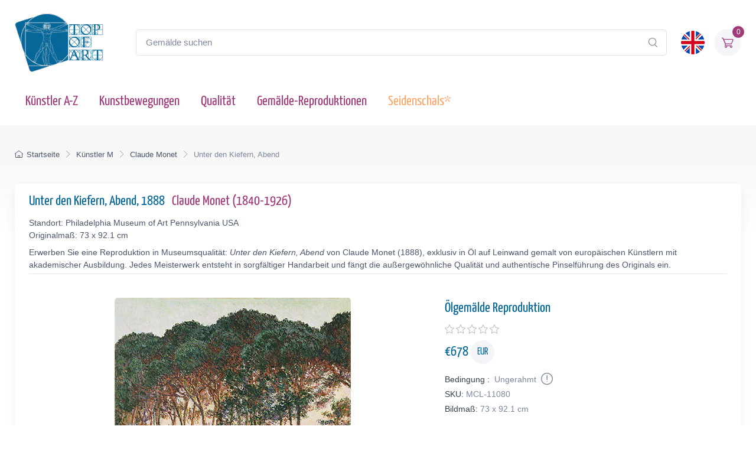

--- FILE ---
content_type: text/html; charset=utf-8
request_url: https://www.topofart.com/de/artists/Monet/art-reproduction/11080/Under-the-Pines-Evening.php
body_size: 12995
content:
<!DOCTYPE html>
<html lang="de"> <head>
<meta charset="utf-8"> 
<title>Unter den Kiefern, Abend | Claude Monet | Gemälde-Reproduktion 11080 | TOPofART</title>
<meta name="description" content="Unter den Kiefern, Abend, 1888 von Claude Monet – Gemälde-Reproduktion und Kunstdruck auf Leinwand 11080 bei TOPofART.com">
<meta name="robots" content="index, follow">
<link rel="canonical" href="https://www.topofart.com/de/artists/Monet/art-reproduction/11080/Under-the-Pines-Evening.php">
<link rel="alternate" hreflang="en" href="https://www.topofart.com/artists/Monet/art-reproduction/11080/Under-the-Pines-Evening.php">
<link rel="alternate" hreflang="de" href="https://www.topofart.com/de/artists/Monet/art-reproduction/11080/Under-the-Pines-Evening.php">
<link rel="alternate" hreflang="x-default" href="https://www.topofart.com/artists/Monet/art-reproduction/11080/Under-the-Pines-Evening.php">
<meta property="fb:app_id" content="258051434976076">
<meta property="og:image" content="https://cdn.topofart.com/images/artists/Claude_Oscar_Monet/paintings-wm/monet686.jpg">
<meta property="og:image:height" content="318">
<meta property="og:image:width" content="400">

<meta property="og:image:type" content="image/jpeg">
<meta property="og:type" content="product">
<meta property="og:title" content="Unter den Kiefern, Abend | Claude Monet | Gemälde-Reproduktion">
<meta property="og:description" content="Unter den Kiefern, Abend, 1888 | Claude Monet | Gemälde-Reproduktion bei TOPofART.com">
<meta property="og:url" content="https://www.topofart.com/de/artists/Monet/art-reproduction/11080/Under-the-Pines-Evening.php">
<meta property="og:site_name" content="TOPofART.com">
<meta property="product:price:amount" content="678">
<meta property="product:price:currency" content="EUR">
<meta property="product:availability" content="instock">
<meta name="twitter:card" content="product">
<meta name="twitter:site" content="@TOPofARTcom">
<meta name="twitter:creator" content="@TOPofARTcom">
<meta name="twitter:title" content="Unter den Kiefern, Abend von Claude Monet">
<meta name="twitter:description" content="Unter den Kiefern, Abend, 1888 | Claude Monet | Gemälde-Reproduktion 11080 bei TOPofART.com">
<meta name="twitter:image" content="https://cdn.topofart.com/images/artists/Claude_Oscar_Monet/paintings-wm/monet686.jpg">
<meta name="twitter:data1" content="€678 EUR">
<meta name="twitter:label1" content="PREIS">
<meta name="twitter:data2" content="73 x 92.1 cm (Gemälde-Reproduktion)">
<meta name="twitter:label2" content="FORMAT">
 <meta name="viewport" content="width=device-width, initial-scale=1">
<link rel="shortcut icon" href="https://cdn.topofart.com/favicon.ico"> <link href="https://cdn.topofart.com/img/apple-touch-icon.png" rel="apple-touch-icon">
<link rel="icon" type="image/png" sizes="16x16" href="https://cdn.topofart.com/img/favicon-16x16.png"> <link rel="icon" type="image/png" sizes="32x32" href="https://cdn.topofart.com/img/favicon-32x32.png">
<link rel="icon" type="image/png" sizes="48x48" href="https://cdn.topofart.com/img/favicon-48x48.png"> <link href="https://cdn.topofart.com/img/apple-touch-icon-152x152.png" rel="apple-touch-icon" sizes="152x152">
<link href="https://cdn.topofart.com/img/apple-touch-icon-167x167.png" rel="apple-touch-icon" sizes="167x167">
<link href="https://cdn.topofart.com/img/apple-touch-icon-180x180.png" rel="apple-touch-icon" sizes="180x180">
<link href="https://cdn.topofart.com/img/apple-touch-icon-120x120.png" rel="apple-touch-icon" sizes="120x120">
<link href="https://cdn.topofart.com/img/apple-touch-icon-76x76.png" rel="apple-touch-icon" sizes="76x76">
<link href="https://cdn.topofart.com/img/android-chrome-192x192.png" rel="icon" sizes="192x192">
<link href="https://cdn.topofart.com/img/android-chrome-512x512.png" rel="icon" sizes="512x512">
<link rel="preconnect" href="https://cdn.topofart.com" crossorigin>
<link rel="dns-prefetch" href="https://cdn.topofart.com">
<link rel="preload" href="https://cdn.topofart.com/topofart.css" as="style">
<link rel="preload" href="https://cdn.topofart.com/images/topofart-paintings-logo.png" as="image">
<link rel="stylesheet" media="screen" href="https://cdn.topofart.com/topofart.css">

 
</head>
  <!-- Body-->
  <body class="handheld-toolbar-enabled">

    <main class="page-wrapper">
      <!-- Navbar 3 Level (Light)-->
      <header class="shadow-sm">
        <!-- Remove "navbar-sticky" class to make navigation bar scrollable with the page.-->
        <div class="navbar-sticky bg-light">
          <div class="navbar navbar-expand-lg navbar-light">
            <div class="container">
            <div class="awe-logo">
            <a class="navbar-brand flex-shrink-0" href="https://www.topofart.com/de" title="TOPofART"><div class="awe-logo-img"></div></a>
            </div>
            
<form action="/de/search/" method="POST" name="simple_search_form" class="input-group d-none d-lg-flex mx-4">
    <input id="searchInput" class="form-control rounded-end pe-5" type="text" name="search_text" placeholder="Gemälde suchen">
    <button type="submit" class="btn-clear ci-search position-absolute top-50 end-0 translate-middle-y text-muted fs-base me-3" aria-label="Search"></button>
</form>
<div class="search-backdrop d-none" id="searchBackdrop" onclick="closeSearch()"></div>

<div class="search-container d-none" id="searchContainer">
    <div class="search-header position-relative w-100 p-3 d-flex justify-content-between align-items-center bg-white">
        <div class="flex-grow-1 me-3">
            <input id="searchInputModal" class="form-control form-control-lg" type="text" placeholder="suche nach Gemälden und Künstlern">
        </div>
        <button class="btn-close" onclick="closeSearch()"></button>
    </div>

    <div class="search-body">
        <div class="search-filters p-3 d-none d-lg-block border-end" style="width: 300px; overflow-y: auto;">
            <div class="filter-group mb-4">
                <h4 class="fs-5 text-blue">Künstler</h4>
                <div class="filter-options" id="artistFilters">
                </div>
                <div class="mt-2 d-none" id="artistShowMore">
                    <button class="alert btn-outline-secondary btn-sm p-1 small" onclick="toggleFilterOptions('artist')">
                        Mehr anzeigen
                    </button>
                </div>
            </div>

            <div class="filter-group mb-4">
                <h4 class="fs-5 text-blue">Museum</h4>
                <div class="filter-options" id="museumFilters">
                </div>
                <div class="mt-2 d-none" id="museumShowMore">
                    <button class="alert btn-outline-secondary btn-sm p-1 small" onclick="toggleFilterOptions('museum')">
                        Mehr anzeigen
                    </button>
                </div>
            </div>
        </div>

        <div class="results-container flex-grow-1 d-flex flex-column overflow-auto">
            <div id="resultsCount" class="text-muted small pt-4 pb-0 ps-4"></div>
            <div id="results" class="p-3"></div>
        </div>
    </div>
</div>

<script src="https://cdn.topofart.com/scripts/search-modal.js.php?lang=de" defer></script>     
              
              <div class="navbar-toolbar d-flex flex-shrink-0 align-items-center">
              
                <button class="navbar-toggler position-absolute start-50 translate-middle-x" type="button" data-bs-toggle="collapse" data-bs-target="#navbarCollapse" aria-label="Navbar Collapse"><span class="navbar-toggler-icon"></span></button>

<a href="https://www.topofart.com/artists/Monet/art-reproduction/11080/Under-the-Pines-Evening.php">
    <img class="rounded-circle sq-size-40" 
     src="https://cdn.topofart.com/ln/en/flag.png" 
     srcset="https://cdn.topofart.com/ln/en/flag.png 40w,
             https://cdn.topofart.com/ln/en/flag.png?width=60&height=60&enlarge=1 60w"
     sizes="40px"
     width="40" 
     height="40" 
     alt="Sprachflagge - Englisch">
    </a>                     
                <div class="navbar-tool ms-3"><a class="navbar-tool-icon-box bg-secondary text-red" href="https://www.topofart.com/de/shopping-cart/">              
<span class="navbar-tool-label">0</span><i class="navbar-tool-icon ci-cart"></i></a>
                </div>
              </div>
            </div>
          </div>
          <div class="navbar navbar-expand-lg navbar-light navbar-stuck-menu mt-n2 pt-0 pb-2">
            <div class="container">
                <!-- Search-->                                          
                <form action="/de/search/" method="POST" class="input-group d-lg-none my-3">
                <input id="searchInputMobile" class="form-control rounded-end pe-5" type="text" name="search_text" placeholder="Gemälde suchen">
                <button type="submit" class="btn-clear ci-search position-absolute top-50 end-0 translate-middle-y text-muted fs-base me-3" aria-label="Search"></button>
                </form>            
              <div class="collapse navbar-collapse" id="navbarCollapse">

                <!-- Primary menu-->
                <ul class="navbar-nav">
                  <li><a class="nav-link text-red" href="https://www.topofart.com/de/artists-a-z.php">Künstler A-Z</a>
                  </li>                
                  <li><a class="nav-link text-red" href="https://www.topofart.com/de/art-styles.php">Kunstbewegungen</a>
                  </li>
                  <li><a class="nav-link text-red" href="https://www.topofart.com/de/quality-samples.php?page=1">Qualität</a>
                  </li>
                                 
                  <li class="nav-item dropdown"><div class="nav-link dropdown-toggle pe-yes text-red" data-bs-toggle="dropdown" data-bs-auto-close="outside">Gemälde-Reproduktionen</div>
                    <div class="dropdown-menu px-2 pb-4">
                      <div class="d-flex flex-wrap flex-sm-nowrap">
                        <div class="mega-dropdown-column pt-3 pt-sm-4 px-2 px-lg-3">
                          <div class="widget widget-links">
                            <p class="fs-sm mb-2">Index der neuesten hinzugefügter Gemälden in unserem Katalog</p>
                            <ul class="widget-list">
                              <li class="widget-list-item mb-1"><a class="h4 text-red" href="https://www.topofart.com/de/new-art-reproductions.php">Neue Kunstreproduktionen</a></li>
                            </ul>
                          </div>
                        </div>
                        <div class="mega-dropdown-column pt-4 px-2 px-lg-3">
                          <div class="widget widget-links">
                            <p class="fs-sm mb-2">Die beliebtesten Gemälde Reproduktionen</p>
                            <ul class="widget-list">
                              <li class="widget-list-item mb-1"><a class="h4 text-red" href="https://www.topofart.com/de/top-100-art-reproductions.php">Top 100 Gemälden</a></li>
                            </ul>
                          </div>
                        </div>
                        <div class="mega-dropdown-column pt-4 px-2 px-lg-3">
                          <div class="widget widget-links">
                            <p class="fs-sm mb-2">Professionelle Tipps und Methoden zum Einrahmen von Kunstwerken</p>
                            <ul class="widget-list">
                              <li class="widget-list-item mb-1"><a class="h4 text-red" href="https://www.topofart.com/de/framed-art-reproductions.php">Einrahmen von Gemälden</a></li>
                            </ul>
                          </div>
                        </div>
                      </div>
                    </div>
                  </li>               
                                  
                  <li><a class="nav-link text-orange" href="https://www.topofart.com/de/scarves-list.php" title="Seidenschals von berühmten Gemälden" data-bs-auto-close="outside">Seidenschals*</a>
                  </li>

                </ul>
              </div>
            </div>
          </div>
        </div>
      </header>
<script type="application/ld+json">
{
  "@context": "https://schema.org",
  "@type": "BreadcrumbList",
  "itemListElement": [{
    "@type": "ListItem",
    "position": 1,
    "name": "Startseite",
    "item": "https://www.topofart.com/de"
  },{
    "@type": "ListItem",
    "position": 2,
    "name": "Künstler M",
    "item": "https://www.topofart.com/de/artists/alphabet/M"
  },{
    "@type": "ListItem",
    "position": 3,
    "name": "Claude Monet",
    "item": "https://www.topofart.com/de/artists/Monet/"
  },{
    "@type": "ListItem",
    "position": 4,
    "name": "Unter den Kiefern, Abend",
    "item": "https://www.topofart.com/de/artists/Monet/art-reproduction/11080/Under-the-Pines-Evening.php"
  }]
}
</script><script>
var frameWdth = 0;
var matWdth = 0;
var frameName = "unframed";
var matName = "unframed";
var frame_id = 0;
var mat_id = 0;
var framePrice = 0;
var matPrice = 0;
var frameType = 0;
var matType = 0;
var frmBrdr = 60;
var frmWdth = 400;
var frmHght = 318;

var currencies = {"EUR":{"rate":1,"symbol":"\u20ac","code":"EUR","size":1,"scode":" cm","fullcode":" centimeters","shortcode":" cm","methods":["card","ideal","bancontact","eps","p24"]},"GBP":{"rate":0.87219999999999998,"symbol":"\u00a3","code":"GBP","size":1,"scode":" cm","fullcode":" centimeters","shortcode":" cm","methods":["card"]},"USD":{"rate":1.1728000000000001,"symbol":"$","code":"USD","size":2.54,"scode":" in","fullcode":" inches","shortcode":"\"","methods":["card"]},"USDALL":{"rate":1.1728000000000001,"symbol":"$","code":"USD","size":1,"scode":" cm","fullcode":" centimeters","shortcode":" cm","methods":["card"]}};
var current_currency = 'EUR';

var allPaintingData = new Array();
allPaintingData['hand'] = {
    'max_d' : 360,
    'def_w' : 92.1,
    'def_h' : 73,
    'pCoeff' : 1.2616438356164,
    'add_w' : 0.254,
    'add_h' : 0.20132464712269,
    'new_width' : 92.1,
    'new_height' : 73
}
allPaintingData['print'] = {
    'max_d' : 130,
    'def_w' : 55,
    'def_h' : 43.7,
    'pCoeff' : 1.2585812356979,
    'add_w' : 0.254,
    'add_h' : 0.20181454545455,
    'new_width' : 55,
    'new_height' : 43.7
};
var thumbnail = "https://cdn.topofart.com/images/artists/Claude_Oscar_Monet/paintings-lg/monet686.jpg";
var shippingText1 = "Erstellungszeit: 2-3 tagen";
var shippingText2 = "Erstellungszeit: 7-8 tagen";
var unfrmText1 = "Ungerahmt";
var unfrmText2 = "Eingerahmt";

var hand_price = 678;
var price = 0;
var price_for_square = 0.02772;


var for_frame_hand = "yes";
var framing_hand = "0";

var for_frame = "yes";
var framing = "yes";

var can_aged = 'yes';
var selected_type = 'hand';
var server_path = '';
var image_path = 'https://www.topofart.com';
var cdn_path = 'https://cdn.topofart.com';
var txt_not_selected = "nicht gewählt";
</script><div class="page-title-overlap bg-grey pt-4">
        <div class="container d-lg-flex justify-content-between py-2 py-lg-3 d-none d-sm-none">
            <nav aria-label="breadcrumb">
              <ol class="breadcrumb breadcrumb-dark flex-lg-nowrap justify-content-center justify-content-lg-start">
                <li class="breadcrumb-item"><a class="text-nowrap" href="https://www.topofart.com/de"><i class="ci-home"></i>Startseite</a></li>
                <li class="breadcrumb-item text-nowrap"><a href="https://www.topofart.com/de/artists/alphabet/M">Künstler M</a></li>
                <li class="breadcrumb-item text-nowrap"><a href="https://www.topofart.com/de/artists/Monet/">Claude Monet</a></li>
                <li class="breadcrumb-item text-nowrap active" aria-current="page">Unter den Kiefern, Abend</li>
              </ol>
            </nav>      
        </div>
      </div><div class="container">
        <!-- Gallery + details-->
        <div class="bg-light shadow-lg rounded-3 px-4 py-3 mb-5">       
          <div class="border-bottom pb-1 mb-3 fs-sm">
            <h1 class="h4 text-blue">Unter den Kiefern, Abend, 1888 <a href="https://www.topofart.com/de/artists/Monet/" class="ms-2">Claude Monet  (1840-1926)</a></h1>
            Standort: Philadelphia Museum of Art Pennsylvania USA<br>Originalmaß: 73 x 92.1 cm<p class="fs-sm mb-0 mt-2">Erwerben Sie eine Reproduktion in Museumsqualität: <em>Unter den Kiefern, Abend</em> von Claude Monet (1888), exklusiv in Öl auf Leinwand gemalt von europäischen Künstlern mit akademischer Ausbildung. Jedes Meisterwerk entsteht in sorgfältiger Handarbeit und fängt die außergewöhnliche Qualität und authentische Pinselführung des Originals ein.</p></div>               
          <div class="px-lg-3">
            <div class="row">           
              <!-- Product gallery-->
              <div class="col-lg-7 pt-lg-4"><picture><source type="image/webp" srcset="https://cdn.topofart.com/images/artists/Claude_Oscar_Monet/paintings-wm/monet686.jpg"><source type="image/jpeg" srcset="https://cdn.topofart.com/images/artists/Claude_Oscar_Monet/paintings-wm/monet686.jpg"><img class="rounded-2 mx-auto d-block mb-5 max-dim-800" src="https://cdn.topofart.com/images/artists/Claude_Oscar_Monet/paintings-wm/monet686.jpg" width="400" height="318" loading="eager" fetchpriority="high" alt="Unter den Kiefern, Abend, 1888 | Claude Monet" title="Claude Monet | Unter den Kiefern, Abend, 1888"></picture>
<div class="d-none d-sm-block mb-8"></div><script type="application/ld+json">
        {
          "@context": "https://schema.org",
          "@type": "VideoObject",
          "name": "Die Meisterwerke von Claude Monet neu erschaffen: Video zu TOPofARTs Reproduktionen in Museumsqualität",
          "description": "Das Video zeigt den Prozess der Handmalerei eines Meisterwerks von Claude Monet mit äußerster Präzision und Liebe zum Detail.",
          "thumbnailUrl": [
            "https://cdn.topofart.com/images/vimeo/916415846.jpg"
          ],
          "uploadDate": "2020-05-15 15:50:43:00+02:00",
          "duration": "PT5M15S",
          "embedUrl": "https://player.vimeo.com/video/916415846",
          "width": "1920",
          "height": "1080"   
        }
        </script>

    <div class="gallery mx-auto d-block mb-5" style="width: 97%;">
    
    <vimeo-embed>
      <img class="rounded-2 lazyload" src="https://cdn.topofart.com/images/vimeo/916415846.jpg" width="640" height="360" alt="Die Meisterwerke von Claude Monet neu erschaffen: Video zu TOPofARTs Reproduktionen in Museumsqualität">
      <iframe class="border-0" src="" data-src="https://player.vimeo.com/video/916415846" width="640" height="360" allow="autoplay; fullscreen; picture-in-picture" title="Die Meisterwerke von Claude Monet neu erschaffen: Video zu TOPofARTs Reproduktionen in Museumsqualität"></iframe>
      <button aria-label="Play Video"></button>
    </vimeo-embed> 
      
    <h2 class="fs-5 text-blue mb-0 mt-2">Die Meisterwerke von Claude Monet neu erschaffen: Video zu TOPofARTs Reproduktionen in Museumsqualität</h2>
    <p class="fs-sm lh-2">Das Video zeigt den Prozess der Handmalerei eines Meisterwerks von Claude Monet mit äußerster Präzision und Liebe zum Detail.</p>
    </div></div>
              <!-- Product details-->
              <div class="col-lg-5 pt-4 pt-lg-4">
                <div class="product-details ms-auto pb-3"><h2 class="h4 text-blue mb-2">Ölgemälde Reproduktion</h2>
                  <div class="d-flex justify-content-between align-items-center mb-2"><div><div class="star-rating"><div class="star"><i class="star-rating-icon ci-star"></i><i class="star-rating-icon ci-star"></i><i class="star-rating-icon ci-star"></i><i class="star-rating-icon ci-star"></i><i class="star-rating-icon ci-star"></i></div></div></div></div><script type="application/ld+json">
  {
    "@context": "https://schema.org/",
    "@type": "Product",
    "name": "Unter den Kiefern, Abend, 1888 von Claude Monet",
    "image": "https://cdn.topofart.com/images/artists/Claude_Oscar_Monet/paintings-wm/monet686.jpg",
    "description": "Gemälde Titel: Unter den Kiefern, Abend, 1888 | Künstler: Claude Monet | Kunst-Reproduktion",
    "brand": {
      "@type": "Brand",
      "name": "TOPofART"
    },  
    "sku": "MCL-11080",
    "mpn": "MCL-11080",
    "material": "Oil on Canvas",
    "offers": {
      "@type": "Offer",
      "category": "Ölgemälde Reproduktion",   
      "url": "https://www.topofart.com/de/artists/Monet/art-reproduction/11080/Under-the-Pines-Evening.php",
      "priceCurrency": "EUR",
      "price": "678",
      "availability": "https://schema.org/InStock",
      "itemCondition": "https://schema.org/NewCondition",

          "shippingDetails": {
          "@type": "OfferShippingDetails",
          "shippingRate": {
            "@type": "MonetaryAmount",
            "value": 0.00,
            "currency": "EUR"
          },
          "shippingDestination": {
            "@type": "DefinedRegion",
            "addressCountry": "de"
          },
          "deliveryTime": {
            "@type": "ShippingDeliveryTime",
            "handlingTime": {
              "@type": "QuantitativeValue",
              "minValue": 2,
              "maxValue": 7,
              "unitCode": "DAY"
            },
            "transitTime": {
              "@type": "QuantitativeValue",
              "minValue": 10,
              "maxValue": 15,
              "unitCode": "DAY"
            }
          }
        },

         "hasMerchantReturnPolicy": {
          "@type": "MerchantReturnPolicy",
          "applicableCountry": "de",
          "returnPolicyCategory": "https://schema.org/MerchantReturnFiniteReturnWindow",
          "merchantReturnDays": 14,
          "returnMethod": "https://schema.org/ReturnByMail",
          "returnFees": "ReturnFeesCustomerResponsibility",
          "sameAs": "https://www.topofart.com/de/return-policy.php"
        }  
  }    
 }
}
  </script><div class="mb-3"><span class="h4 fw-normal text-blue me-1">€<span id="infoPrice_hand">678.00</span> <span class="circle"><span class="fs-6 secondary circle-content">EUR</span></span></span></div>   
    
  <!-- Modal markup -->
  <div class="modal" id="condition" tabindex="-1" role="dialog">
    <div class="modal-dialog" role="document">
      <div class="modal-content">
        <div class="modal-header">
          <h4 class="modal-title">
Bedingung
: 
Ungerahmt
</h4>
          <button type="button" class="btn-close" data-bs-dismiss="modal" aria-label="Close"></button>
        </div>
        <div class="modal-body fs-sm">
  
Wir rahmen nur Leinwanddrucke ein, keine Ölgemälde.<br>
Es gibt einen guten Grund, die Ölbilder nicht einzurahmen.<br>
Die handgemalten Ölgemälde sind teure Produkte und das Risiko von Beschädigungen beim Transport eines auf einen Rahmen gespannten Gemäldes ist zu hoch.<br>
Sie können sich das Risiko vorstellen, das Gemälde zu beschädigen und zu zerbrechen, wenn es auf einen Rahmen gespannt wird.<br>
Der zweite Grund sind die Versandkosten der gerahmten Gemälde und die Transportbeschränkungen der großen Sendungen.<br>
Manchmal gehen die Versandkosten über den Preis des Gemäldes selbst hinaus.<br><br>
*Wir versenden unsere Ölbilder gerollt. Sie können Ihre Leinwand in Ihrem örtlichen Rahmengeschäft aufspannen und rahmen.

        </div>
      </div>
    </div>
  </div>

                    <div class="fs-sm mb-1"><span class="text-heading fw-medium me-1">
Bedingung
:</span><span class="text-muted" id="Condition">
Ungerahmt
<a class="nav-link-style fs-sm text-success" href="#condition" aria-label="Painting Condition" data-bs-toggle="modal"><i class="ci-announcement text-muted lead align-middle mt-n1 ms-1"></i></a></span></div>            
                    <div class="fs-sm mb-1"><span class="text-heading fw-medium me-1">SKU:</span><span class="text-muted" id="SKU">MCL-11080</span></div>
            <div class="fs-sm mb-4"><span class="text-heading fw-medium me-1">Bildmaß:</span><span class="text-muted" id="infoSize_hand"></span></div><div id="dtlsTp_hand"></div><div class="list-group" id="div_details_hand"> 
      <div><label class="selector btn-outline-secondary d-block w-100 mb-2"><input class="form-check-input me-2" type="radio" name="pprice" checked="checked" value="0" onclick="stSldrVl_hand(0)"><span>73.0 x 92.1 cm - €678</span></label><input type="hidden" name="p_sig_0" id="p_sig_0" value="MCL-11080-11029"><input type="hidden" name="p_h_0" id="p_h_0" value="73"><input type="hidden" name="p_w_0" id="p_w_0" value="92.1"><input type="hidden" name="p_p_0" id="p_p_0" value="678"><p class="card-text fs-sm text-muted mb-4">Wenn Sie eine andere Größe als die angebotene wünschen <a href="https://www.topofart.com/contact.php" aria-label="Contact us"><i class="ci-mail lead align-middle mt-n1 me-2"></i></a></p>
  <form id="hand_shopping_cart" name="shopping_cart" action="https://www.topofart.com/de/shopping-cart/" method="post">
      <input type="hidden" name="u_id" value="5e50e950646bfddb97d8dcba68197671">
      <input type="hidden" name="med" value="1">
      <input type="hidden" name="art_id" value="73">
      <input type="hidden" name="p_id" value="11080">
      <input type="hidden" name="w" value="92.1">
      <input type="hidden" name="h" value="73">
      <input type="hidden" name="p" value="0">
      <input type="hidden" name="f1" value="0">
      <input type="hidden" name="f2" value="0"></form><div class="mb-3 d-flex align-items-center">
    <a class="btn btn-primary btn-shadow d-block w-100 fs-4" href="#stop" data-bs-toggle="modal">Ölgemälde €<span id="infoTotal_hand">678</span><i class="ci-cart fs-lg ms-2 me-2"></i>in den Warenkorb</a></div>
<div class="modal" id="stop" tabindex="-1" role="dialog">
  <div class="modal-dialog" role="document">
    <div class="modal-content">
      <div class="modal-header">
        <h4 class="modal-title">Liebe Kunden</h4>
        <button type="button" class="btn-close" data-bs-dismiss="modal" aria-label="Close"></button>
      </div>
      <div class="modal-body fs-sm">

Aufgrund mehrerer größerer Projekte sind wir mit einer überwältigenden Arbeitsbelastung konfrontiert. Um eine rechtzeitige Lieferung zu gewährleisten, setzen wir vorübergehend neue Aufträge für Ölgemälde-Reproduktionen aus.<br><br>Wir sind zutiefst gedemütigt von dem Vertrauen und der Begeisterung, die unsere Kunden in unsere Kreationen setzen. Dies hat zu einem sprunghaften Anstieg der Nachfrage nach unseren Dienstleistungen geführt. Wir entschuldigen uns aufrichtig für die Unannehmlichkeiten, die durch diese vorübergehende Unterbrechung entstanden sind und danken Ihnen für Ihre Unterstützung.<br><br>Bitte verwenden Sie das Formular, um Ihre Anfrage zu übermitteln. Wir werden Ihre Anfrage prüfen und Ihnen mitteilen, ob wir Ihren Auftrag in unserem Zeitplan unterbringen können.<br>Wir freuen uns darauf, unser komplettes Serviceangebot wieder aufzunehmen und Ihnen weiterhin die außergewöhnliche Qualität zu liefern, die Sie von uns erwarten. 


    <form method="POST" action="#" id="requestform">
    <input type="hidden" id="ip" name="ip" value="3.148.165.1">
    <label for="paintingname"></label>
    <input type="text" readonly class="h5 form-control-plaintext text-blue alert alert-accent mb-0" name="paintingname" id="paintingname" value="MCL-11080 - Unter den Kiefern, Abend, 1888">

    <div class="mb-0 mt-0">
      <label for="yourname" class="form-label"></label>
      <input class="form-control" type="text" name="yourname" id="yourname" placeholder="Ihr Name" required>
      <div class="valid-feedback">Looks good!</div>
    </div>

<div class="mb-0">
  <label for="youremail" class="form-label"></label>
  <input class="form-control" type="email" name="youremail" id="youremail" placeholder="Ihre E-Mail" required>
</div>

<div class="mb-3">
  <label for="paintingrequest" class="form-label"></label>
  <textarea class="form-control" name="paintingrequest" id="paintingrequest" rows="4" placeholder="Ihre Anfrage" required></textarea>
</div>

<input type="hidden" id="formKey" name="formKey" value="9db30b458a4625bbd9ae5fa1248a6bb7">
  
  <button class="btn btn-primary btn-shadow" type="submit">Submit</button>
</form>

<script>
var encodedUrl = "aHR0cHM6Ly93d3cudG9wb2ZhcnQuY29tL3BhaW50aW5nLXJlcXVlc3QucGhw";
var decodedUrl = atob(encodedUrl); // Decode the URL

document.getElementById("requestform").action = decodedUrl;
</script>

      </div>
    </div>
  </div>
</div>
    <div class="mb-3 d-flex align-items-center">
    <a href="https://www.topartprint.com/de/artists/Monet/art-print/11080/Under-the-Pines-Evening.php" title="Bestellen Sie einen Kunstdruck von Unter den Kiefern, Abend, 1888 von Claude Monet bei TopArtPrint" class="btn btn-secondary btn-shadow d-block w-100 fs-4">Kunstdruck €66.63 | Anpassen & Kaufen</a></div><!-- Product panels-->
                    <div class="accordion mb-4" id="productPanels">
                      <div class="accordion-item">
                        <h3 class="accordion-header"><a class="accordion-button fs-5 text-blue" href="#paintingInfo" role="button" data-bs-toggle="collapse" aria-expanded="true" aria-controls="paintingInfo"><i class="ci-announcement text-blue lead align-middle mt-n1 me-2"></i>Beschreibung</a></h3>
                        <div class="accordion-collapse collapse show" id="paintingInfo" data-bs-parent="#productPanels">
                          <div class="accordion-body fs-sm lh-2">
                                  
                              <i class="ci-check-circle text-success lead align-middle mt-n1 me-2"></i>Vollständig handbemalt<br>
                <i class="ci-check-circle text-success lead align-middle mt-n1 me-2"></i>Gemalt von europäischen Künstlern mit akademischer Ausbildung<br>
                <i class="ci-check-circle text-success lead align-middle mt-n1 me-2"></i>Museumsqualität<br>
                <i class="ci-check-circle text-success lead align-middle mt-n1 me-2"></i>+ 4 cm Spielraum zum Dehnen<br>
                <span id="shpngTme_hand"><i class="ci-check-circle text-success lead align-middle mt-n1 me-2"></i>Erstellungszeit: 8-9 Wochen</span><br>                         
                
  <!-- Modal markup -->
  <div class="modal" id="free-ship" tabindex="-1" role="dialog">
    <div class="modal-dialog" role="document">
      <div class="modal-content">
        <div class="modal-header">
          <h4 class="modal-title">Versandoptionen</h4>
          <button type="button" class="btn-close" data-bs-dismiss="modal" aria-label="Close"></button>
        </div>
        <div class="modal-body fs-sm">
          Weltweit Kostenlos Standardversand (15-25 Arbeitstage) <strong>$0.00 USD</strong><br><br>DHL (2-4 Arbeitstage)<br><br>Der Preis einer Lieferung mit Priorität oder einer Expresslieferung hängt vom Gewicht, vom Volumen und vom Bestimmungsort der Sendung ab. Sie können die Versandkosten der Bestellung auf dem Bildschirm des Warenkorbes nachprüfen.
        </div>
      </div>
    </div>
  </div>
  <a class="nav-link-style fs-sm text-success" href="#free-ship" data-bs-toggle="modal"><i class="ci-delivery text-success lead align-middle mt-n1 me-2"></i>Kostenloser Versand!</a>


                          </div>
                        </div>
                      </div>
                      <div class="accordion-item">
                        <h3 class="accordion-header"><a class="accordion-button collapsed fs-5 text-blue" href="#creationProcess" role="button" data-bs-toggle="collapse" aria-expanded="true" aria-controls="creationProcess"><i class="ci-image text-blue lead align-middle mt-n1 me-2"></i>Erstellungsprozess</a></h3>
                        <div class="accordion-collapse collapse" id="creationProcess" data-bs-parent="#productPanels">
                          <div class="accordion-body fs-sm">
  <p>Wir schaffen unsere Gemälde in Museumsqualität und unter Berücksichtigung höchster akademischer Standards. Die Gemälde-Reproduktion wird vollständig mit Ölfarben auf eine leere Leinwand gemalt. Wir fügen zusätzlich 4 cm leeren Abstand über die angebotene Gröβe hinzu, welche für strecken der Leinwand auf den Keilrahmen benutzt werden.<br><br>Die Schaffung Ihrer <strong>Claude Monet</strong> nimmt Zeit in Anspruch. Das Bild sollte nicht zu schnell gemalt werden, man sollte keinen Fristen hinterherjagen. Das Bild benötigt Zeit, um hohe Qualität und Detailtreue zu erreichen, sowie um vollständig versandbereit zu trocknen. Abhängig vom Aufwand, von der Detailgetreue und Bildgröße, brauchen wir <strong>8-9</strong> Wochen, um das Bild fertig zu stellen.<br>Wenn eine Änderung in Bezug auf die Frist notwendig sein sollte, oder sollte Ihre Bestellung in einer für uns äuβerst belebten Periode aufgegeben werden, werden wir Sie per E-Mail über die, von uns für Ihre Reproduktion gebrauchte Zeit, informiert.<br><br>Wir rahmen unsere Ölgemälde-Reproduktionen nicht ein. Die Ölgemälde sind ein kostenaufwendiges Produkt, und die Gefahr einer Beschädigung eines im Rahmen gespannten Gemäldes während des Transportes ist äuβerst hoch.<br>Außerdem gibt es postalische Beschränkungen bezüglich der Größe der Sendung.<br>Darüber hinaus kann der Versandpreis aufgrund der Abmessungen der gespannten Leinwand den Preis des Produkts selbst übersteigen.<br><br>Sie können Ihr Gemälde in Ihrem örtlichen Rahmengeschäft aufspannen und einrahmen.</p>
                          </div>
                        </div>
                      </div>                    
                      <div class="accordion-item">
                        <h3 class="accordion-header"><a class="accordion-button collapsed fs-5 text-blue" href="#shippingOptions" role="button" data-bs-toggle="collapse" aria-expanded="true" aria-controls="shippingOptions"><i class="ci-delivery text-blue lead align-middle mt-n1 me-2"></i>Versand</a></h3>
                        <div class="accordion-collapse collapse" id="shippingOptions" data-bs-parent="#productPanels">
                          <div class="accordion-body fs-sm">
  <p>Sobald das Gemälde <strong>Unter den Kiefern, Abend</strong> fertig und trocken ist, wird es an Ihre Lieferadresse versendet.<br><br>Wir bieten kostenlosen Versand sowie kostenpflichtige Express-Transportdienste an.<br><br>Die Leinwand es eingerollt, in einem festen und sicheren Versandrohr. Sie können den Versandpreis mit dem Tool <a class="badge bg-primary pt-1 fs-sm" href="/de/shopping-cart/">Geschätzte Steuern und Versandgebühren</a> überprüfen.</p>
                          </div>
                        </div>
                      </div>
                      <div class="accordion-item">
                        <h3 class="accordion-header"><a class="accordion-button collapsed fs-5 text-blue" href="#museumQuality" role="button" data-bs-toggle="collapse" aria-expanded="true" aria-controls="museumQuality"><i class="ci-target text-blue fs-lg align-middle mt-n1 me-2"></i>Museumsqualität</a></h3>
                        <div class="accordion-collapse collapse" id="museumQuality" data-bs-parent="#productPanels">
                          <div class="accordion-body fs-sm">
  <div class="flags">                       
  <div class="bg-20_years"></div><span> Über 20 Jahre Erfahrung</span>
  </div>
  <div class="flags mb-3">                      
  <div class="bg-museum_quality"></div><span> Nur Museumsqualität</span>
  </div>                    
  <p>TOPofART Gemälden stellen wir nur mit Museumsqualität her. Unsere Künstler mit akademischer Ausbildung lassen keine Kompromisse in Bezug auf die Qualität und der Detailtreue des bestellten Gemäldes zu. Wir pflegen keine Zusammenarbeit und werden nie eine solche mit Ateliers mit niedriger Qualität aus dem Fernen Osten zulassen. Wir sind in Europa ansässig, und Qualität ist unsere leitende Priorität.</p>
                          </div>
                        </div>
                      </div></div></div></div><div id="div_frame_hand" style="display: none;"><div class="topart_46"><div id="slFrmDiv_unframed_hand" class="topart_47">
          <div class="topart_48">
            <p onclick="selectFrame('unframed', 0, 0); infoFrame(0, 0);"><img id="slFrmImg_unframed_hand" src="https://cdn.topofart.com/img/icon-svg/unchecked.svg" width="16" height="16" alt="unselektierten"></p>
        </div>
        </div></div></div><div id="div_mat_hand" style="display: none;">
        <div class="topart_46">            
      <div id="slMatDiv_unframed_hand">
            <p onclick="selectMat('unframed', 0, 0); infoMat(0, 0);"><img id="slMatImg_unframed_hand" src="https://cdn.topofart.com/img/icon-svg/unchecked.svg" width="16" height="16" alt="unselektierten"></p>
        </div>
    </div></div>
      <div class="cleaner"></div></div>
              </div>
            </div>
          </div>
        </div><div class="container pt-5 mt-3">
        <div class="tns-carousel tns-controls-static tns-controls-outside">
          <div style="height:520px;" class="tns-carousel-inner" data-carousel-options="{&quot;items&quot;: 2, &quot;controls&quot;: true, &quot;nav&quot;: false, &quot;responsive&quot;: {&quot;0&quot;:{&quot;items&quot;:1},&quot;500&quot;:{&quot;items&quot;:2, &quot;gutter&quot;: 18},&quot;768&quot;:{&quot;items&quot;:3, &quot;gutter&quot;: 20}, &quot;1100&quot;:{&quot;items&quot;:4, &quot;gutter&quot;: 0}}}"><div class="card product-card">
    <a href="https://www.topofart.com/de/artists/Monet/art-reproduction/11081/Waterloo-Bridge-Morning-Fog.php" title="Waterloo Bridge, Morgennebel, 1901 | Claude Monet">
    <div class="card-img-top d-block-prod overflow-hidden" style="height:263px;">
<picture class="rounded-2"><source
      type="image/webp"
      srcset="[data-uri]"
      data-srcset="https://cdn.topofart.com/images/artists/Claude_Oscar_Monet/paintings-lg/monet687.jpg 1x, https://cdn.topofart.com/images/artists/Claude_Oscar_Monet/paintings-lg/x_monet687.jpg 1.5x"
    ><source
      type="image/jpeg"
      srcset="[data-uri]"
      data-srcset="https://cdn.topofart.com/images/artists/Claude_Oscar_Monet/paintings-lg/monet687.jpg 1x, https://cdn.topofart.com/images/artists/Claude_Oscar_Monet/paintings-lg/x_monet687.jpg 1.5x"
    ><img
      class="rounded-2 lazyload"
      src="[data-uri]"
      data-src="https://cdn.topofart.com/images/artists/Claude_Oscar_Monet/paintings-lg/monet687.jpg"
      width="263"
      height="170"
      alt="Waterloo Bridge, Morgennebel | Claude Monet | Gemälde Reproduktion"
    ></picture><noscript><img
        class="rounded-2"
        src="https://cdn.topofart.com/images/artists/Claude_Oscar_Monet/paintings-lg/monet687.jpg"
        width="263"
        height="170"
        alt="Waterloo Bridge, Morgennebel | Claude Monet | Gemälde Reproduktion"
      ></noscript>
    </div>
    <div class="card-body py-2">
    <h3 class="painting-title fs-sm mb-1 d-block text-blue text-truncate">Waterloo Bridge, Morgennebel <span class="text-muted">1901</span></h3>
      <div class="d-flex justify-content-between mb-2">
        <div class="star-rating mb-2 h-20"></div></div>
  <div class="d-flex justify-content-between"><div class="btn-tag-purple btn-shadow me-2 mb-1 center w-100 fs-sm">Ölgemälde<br>€704</div><div class="btn-tag-blue btn-shadow mb-1 center w-100 fs-sm">Leinwand-Kunstdruck<br>€55.33</div></div>
      </div></a>
    <div class="card-body card-body-hidden">
      <div class="fs-xs pb-0">
  SKU: MCL-11081<br>
  Claude Monet<br>
  Originalmaß:65.7 x 100.2 cm<br>
  Philadelphia Museum of Art, Pennsylvania, USA</div></div></div><div class="card product-card">
    <a href="https://www.topofart.com/de/artists/Monet/art-reproduction/11082/Cliffs-near-Pourville.php" title="Klippen bei Pourville, 1882 | Claude Monet">
    <div class="card-img-top d-block-prod overflow-hidden" style="height:263px;">
<picture class="rounded-2"><source
      type="image/webp"
      srcset="[data-uri]"
      data-srcset="https://cdn.topofart.com/images/artists/Claude_Oscar_Monet/paintings-lg/monet688.jpg 1x, https://cdn.topofart.com/images/artists/Claude_Oscar_Monet/paintings-lg/x_monet688.jpg 1.5x"
    ><source
      type="image/jpeg"
      srcset="[data-uri]"
      data-srcset="https://cdn.topofart.com/images/artists/Claude_Oscar_Monet/paintings-lg/monet688.jpg 1x, https://cdn.topofart.com/images/artists/Claude_Oscar_Monet/paintings-lg/x_monet688.jpg 1.5x"
    ><img
      class="rounded-2 lazyload"
      src="[data-uri]"
      data-src="https://cdn.topofart.com/images/artists/Claude_Oscar_Monet/paintings-lg/monet688.jpg"
      width="263"
      height="197"
      alt="Klippen bei Pourville | Claude Monet | Gemälde Reproduktion"
    ></picture><noscript><img
        class="rounded-2"
        src="https://cdn.topofart.com/images/artists/Claude_Oscar_Monet/paintings-lg/monet688.jpg"
        width="263"
        height="197"
        alt="Klippen bei Pourville | Claude Monet | Gemälde Reproduktion"
      ></noscript>
    </div>
    <div class="card-body py-2">
    <h3 class="painting-title fs-sm mb-1 d-block text-blue text-truncate">Klippen bei Pourville <span class="text-muted">1882</span></h3>
      <div class="d-flex justify-content-between mb-2">
        <div class="star-rating mb-2 h-20"></div></div>
  <div class="d-flex justify-content-between"><div class="btn-tag-purple btn-shadow me-2 mb-1 center w-100 fs-sm">Ölgemälde<br>€613</div><div class="btn-tag-blue btn-shadow mb-1 center w-100 fs-sm">Leinwand-Kunstdruck<br>€62.20</div></div>
      </div></a>
    <div class="card-body card-body-hidden">
      <div class="fs-xs pb-0">
  SKU: MCL-11082<br>
  Claude Monet<br>
  Originalmaß:60.4 x 80.9 cm<br>
  Rijksmuseum Twenthe, Enschede, Netherlands</div></div></div><div class="card product-card">
    <a href="https://www.topofart.com/de/artists/Monet/art-reproduction/11083/Rocks-at-Belle-Isle-Port-Domois.php" title="Felsen bei Belle-Île, Port-Domois, 1886 | Claude Monet">
    <div class="card-img-top d-block-prod overflow-hidden" style="height:263px;">
<picture class="rounded-2"><source
      type="image/webp"
      srcset="[data-uri]"
      data-srcset="https://cdn.topofart.com/images/artists/Claude_Oscar_Monet/paintings-lg/monet689.jpg 1x, https://cdn.topofart.com/images/artists/Claude_Oscar_Monet/paintings-lg/x_monet689.jpg 1.5x"
    ><source
      type="image/jpeg"
      srcset="[data-uri]"
      data-srcset="https://cdn.topofart.com/images/artists/Claude_Oscar_Monet/paintings-lg/monet689.jpg 1x, https://cdn.topofart.com/images/artists/Claude_Oscar_Monet/paintings-lg/x_monet689.jpg 1.5x"
    ><img
      class="rounded-2 lazyload"
      src="[data-uri]"
      data-src="https://cdn.topofart.com/images/artists/Claude_Oscar_Monet/paintings-lg/monet689.jpg"
      width="214"
      height="263"
      alt="Felsen bei Belle-Île, Port-Domois | Claude Monet | Gemälde Reproduktion"
    ></picture><noscript><img
        class="rounded-2"
        src="https://cdn.topofart.com/images/artists/Claude_Oscar_Monet/paintings-lg/monet689.jpg"
        width="214"
        height="263"
        alt="Felsen bei Belle-Île, Port-Domois | Claude Monet | Gemälde Reproduktion"
      ></noscript>
    </div>
    <div class="card-body py-2">
    <h3 class="painting-title fs-sm mb-1 d-block text-blue text-truncate">Felsen bei Belle-Île, Port-Domois <span class="text-muted">1886</span></h3>
      <div class="d-flex justify-content-between mb-2">
        <div class="star-rating mb-2 h-20"></div></div>
  <div class="d-flex justify-content-between"><div class="btn-tag-purple btn-shadow me-2 mb-1 center w-100 fs-sm">Ölgemälde<br>€678</div><div class="btn-tag-blue btn-shadow mb-1 center w-100 fs-sm">Leinwand-Kunstdruck<br>€68.61</div></div>
      </div></a>
    <div class="card-body card-body-hidden">
      <div class="fs-xs pb-0">
  SKU: MCL-11083<br>
  Claude Monet<br>
  Originalmaß:72.4 x 58.4 cm<br>
  Saint Louis Art Museum, Missouri, USA</div></div></div><div class="card product-card">
    <a href="https://www.topofart.com/de/artists/Monet/art-reproduction/11084/The-Promenade-with-the-Railroad-Bridge-Argenteuil.php" title="Die Promenade mit der Eisenbahnbrücke, Argenteuil, 1874 | Claude Monet">
    <div class="card-img-top d-block-prod overflow-hidden" style="height:263px;">
<picture class="rounded-2"><source
      type="image/webp"
      srcset="[data-uri]"
      data-srcset="https://cdn.topofart.com/images/artists/Claude_Oscar_Monet/paintings-lg/monet690.jpg 1x, https://cdn.topofart.com/images/artists/Claude_Oscar_Monet/paintings-lg/x_monet690.jpg 1.5x"
    ><source
      type="image/jpeg"
      srcset="[data-uri]"
      data-srcset="https://cdn.topofart.com/images/artists/Claude_Oscar_Monet/paintings-lg/monet690.jpg 1x, https://cdn.topofart.com/images/artists/Claude_Oscar_Monet/paintings-lg/x_monet690.jpg 1.5x"
    ><img
      class="rounded-2 lazyload"
      src="[data-uri]"
      data-src="https://cdn.topofart.com/images/artists/Claude_Oscar_Monet/paintings-lg/monet690.jpg"
      width="263"
      height="198"
      alt="Die Promenade mit der Eisenbahnbrücke, Argenteuil | Claude Monet | Gemälde Reproduktion"
    ></picture><noscript><img
        class="rounded-2"
        src="https://cdn.topofart.com/images/artists/Claude_Oscar_Monet/paintings-lg/monet690.jpg"
        width="263"
        height="198"
        alt="Die Promenade mit der Eisenbahnbrücke, Argenteuil | Claude Monet | Gemälde Reproduktion"
      ></noscript>
    </div>
    <div class="card-body py-2">
    <h3 class="painting-title fs-sm mb-1 d-block text-blue text-truncate">Die Promenade mit der Eisenbahnbrücke, Argenteuil <span class="text-muted">1874</span></h3>
      <div class="d-flex justify-content-between mb-2">
        <div class="star-rating mb-2 h-20"></div></div>
  <div class="d-flex justify-content-between"><div class="btn-tag-purple btn-shadow me-2 mb-1 center w-100 fs-sm">Ölgemälde<br>€586</div><div class="btn-tag-blue btn-shadow mb-1 center w-100 fs-sm">Leinwand-Kunstdruck<br>€62.05</div></div>
      </div></a>
    <div class="card-body card-body-hidden">
      <div class="fs-xs pb-0">
  SKU: MCL-11084<br>
  Claude Monet<br>
  Originalmaß:53.7 x 72.1 cm<br>
  Saint Louis Art Museum, Missouri, USA</div></div></div><div class="card product-card">
    <a href="https://www.topofart.com/de/artists/Monet/art-reproduction/11085/Charing-Cross-Bridge.php" title="Charing Cross Bridge, 1903 | Claude Monet">
    <div class="card-img-top d-block-prod overflow-hidden" style="height:263px;">
<picture class="rounded-2"><source
      type="image/webp"
      srcset="[data-uri]"
      data-srcset="https://cdn.topofart.com/images/artists/Claude_Oscar_Monet/paintings-lg/monet691.jpg 1x, https://cdn.topofart.com/images/artists/Claude_Oscar_Monet/paintings-lg/x_monet691.jpg 1.5x"
    ><source
      type="image/jpeg"
      srcset="[data-uri]"
      data-srcset="https://cdn.topofart.com/images/artists/Claude_Oscar_Monet/paintings-lg/monet691.jpg 1x, https://cdn.topofart.com/images/artists/Claude_Oscar_Monet/paintings-lg/x_monet691.jpg 1.5x"
    ><img
      class="rounded-2 lazyload"
      src="[data-uri]"
      data-src="https://cdn.topofart.com/images/artists/Claude_Oscar_Monet/paintings-lg/monet691.jpg"
      width="263"
      height="193"
      alt="Charing Cross Bridge | Claude Monet | Gemälde Reproduktion"
    ></picture><noscript><img
        class="rounded-2"
        src="https://cdn.topofart.com/images/artists/Claude_Oscar_Monet/paintings-lg/monet691.jpg"
        width="263"
        height="193"
        alt="Charing Cross Bridge | Claude Monet | Gemälde Reproduktion"
      ></noscript>
    </div>
    <div class="card-body py-2">
    <h3 class="painting-title fs-sm mb-1 d-block text-blue text-truncate">Charing Cross Bridge <span class="text-muted">1903</span></h3>
      <div class="d-flex justify-content-between mb-2">
        <div class="star-rating mb-2 h-20"></div></div>
  <div class="d-flex justify-content-between"><div class="btn-tag-purple btn-shadow me-2 mb-1 center w-100 fs-sm">Ölgemälde<br>€661</div><div class="btn-tag-blue btn-shadow mb-1 center w-100 fs-sm">Leinwand-Kunstdruck<br>€61.59</div></div>
      </div></a>
    <div class="card-body card-body-hidden">
      <div class="fs-xs pb-0">
  SKU: MCL-11085<br>
  Claude Monet<br>
  Originalmaß:73 x 104.1 cm<br>
  Saint Louis Art Museum, Missouri, USA</div></div></div></div>
        </div>
      </div>
            </div><script>
document.querySelectorAll(':is(vimeo-embed, youtube-embed) button').forEach(button => button.addEventListener('click', () => {
  const video = button.previousElementSibling;
  video.src = video.dataset.src;
}))
</script>
<span id="dtlsBtm"></span>
<span id="mnFrmTop"></span>
<span id="mnFrmBtm"></span>
<span id="mnFrmMdlLft"></span>
<span id="mnFrmMdlRght"></span>
<span id="infoFramePrice_hand"></span>
<span id="infoFramePrice_print"></span>
<span id="infoFrameName_print"></span>
<span id="infoMatPrice_hand"></span>
<span id="infoMatPrice_print"></span>
<span id="infoMatName_print"></span>

<script src="https://cdn.topofart.com/scripts/painting_details.js"></script><script>stSldrVl_hand(0);</script><script>chngDtls('details_hand');selectFrame('unframed', 0, 0); selectMat('unframed', 0, 0);</script>
<script>
document.addEventListener("DOMContentLoaded", function () {
    setTimeout(function () {
        var carousels = document.querySelectorAll('.tns-controls');

        carousels.forEach(function (carousel) {
            var prevButton = carousel.querySelector('button[data-controls="prev"]');
            var nextButton = carousel.querySelector('button[data-controls="next"]');

            if (prevButton) {
                prevButton.setAttribute("aria-label", "Previous slide");
                prevButton.setAttribute("title", "Previous slide");
            }

            if (nextButton) {
                nextButton.setAttribute("aria-label", "Next slide");
                nextButton.setAttribute("title", "Next slide");
            }
        });
    }, 500);
});
</script>
<script>
document.addEventListener("DOMContentLoaded", function () {
    setTimeout(function () {
        var hiddenSlides = document.querySelectorAll('.tns-item[aria-hidden="true"]');

        hiddenSlides.forEach(function (slide) {
            var links = slide.querySelectorAll('a');
            links.forEach(function (link) {
                link.setAttribute("tabindex", "-1");
            });
        });
    }, 500);
});
</script>
</main>
            <!-- Footer-->
    <footer class="footer bg-dark pt-5">
      <div class="container">
        <div class="row pb-2">
          <div class="col-md-4 col-sm-6">
            <div class="widget widget-links widget-light pb-2 mb-4">
              <h4 class="widget-title text-light fs-5">Über TOPofART</h4>
        <div class="mb-0 fs-ms text-light opacity-50">TOPofART ist spezialisiert auf handgemalte Kunstreproduktionen mit Ölfarben auf Leinwand, sowie Giclée-Drucke auf Leinwand und Kunstdruckpapier. Wir bieten die Montage und Rahmung der bei uns bestellten Leinwanddrucke an.</div>
            </div>
      
            <div class="widget widget-links widget-light pb-2 mb-4">
      <h4 class="widget-title text-light fs-5">Referenzen</h4>
      
      
<div class="star-rating"><i class="star-rating-icon ci-star-filled active"></i><i class="star-rating-icon ci-star-filled active"></i><i class="star-rating-icon ci-star-filled active"></i><i class="star-rating-icon ci-star-filled active"></i><i class="star-rating-icon ci-star-filled active"></i></div>             
        <span class="mb-0 fs-ms text-light opacity-50">Kundenkommentare für TOPofART (4.96 aus 5) bezogen auf <a class="link-white" href="https://www.topofart.com/de/customer-comments.php?page=1">519 Bewertungen</a><br>Wir sind stolz auf unsere Ölgemälde-Reproduktionen, aber am glücklichsten sind wir, wenn wir von unseren Kunden ein Feedback erhalten. Sehen Sie, was sie über unsere Gemälde sagen.</span>
            </div>
          </div>
          <div class="col-md-4 col-sm-6">
            <div class="widget widget-links widget-light pb-2 mb-4">
              <h4 class="widget-title text-light fs-5">Kundendienst</h4>
              <ul class="widget-list">
        
<li class="widget-list-item"><a class="widget-list-link" href="https://www.topofart.com/de/faq.php">FAQs</a></li><li class="widget-list-item"><a class="widget-list-link" href="https://www.topofart.com/de/privacy-policy.php">Datenschutzerklärung</a></li><li class="widget-list-item"><a class="widget-list-link" href="https://www.topofart.com/de/terms-conditions.php">Geschäftsbedingungen</a></li><li class="widget-list-item"><a class="widget-list-link" href="https://www.topofart.com/de/return-policy.php">Rücknahmegarantie</a></li>       </ul>
                </div>
                <div class="widget widget-links widget-light pb-2 mb-4">
                  <h4 class="widget-title text-light fs-5">Erkunden</h4>
                  <ul class="widget-list">
        <li class="widget-list-item"><a class="widget-list-link" href="https://www.topofart.com/de/contact.php">Kontakt</a></li><li class="widget-list-item"><a class="widget-list-link" href="https://www.topofart.com/blog/">TOPofART Blog</a></li><li class="widget-list-item"><a class="widget-list-link" href="https://www.topofart.com/de/art-decoration.php">Innenausstattung</a></li>       </ul>
            </div>
          </div>
          <div class="col-md-4">
            <div class="widget pb-2 mb-4">
              <h4 class="widget-title text-light fs-5">Folge uns auf</h4>
              <div class="d-flex flex-wrap">
               <div class="mb-3"><a class="btn-social bs-light bs-twitter mb-2" href="https://x.com/TOPofARTcom" rel="nofollow noopener noreferrer" target="_blank" aria-label="Twitter"><i class="ci-twitter"></i></a><a class="btn-social bs-light bs-facebook ms-2 mb-2" href="https://www.facebook.com/TOPofART.Paintings/" rel="nofollow noopener noreferrer" target="_blank" aria-label="Facebook"><i class="ci-facebook"></i></a><a class="btn-social bs-light bs-instagram ms-2 mb-2" href="https://www.instagram.com/topofart/" rel="nofollow noopener noreferrer" target="_blank" aria-label="Instagram"><i class="ci-instagram"></i></a><a class="btn-social bs-light bs-vimeo ms-2 mb-2" href="https://vimeo.com/topofart" rel="nofollow noopener noreferrer" target="_blank" aria-label="Vimeo"><i class="ci-vimeo"></i></a><a class="btn-social bs-light bs-youtube ms-2 mb-2" href="https://www.youtube.com/c/TOPofART" rel="nofollow noopener noreferrer" target="_blank" aria-label="YouTube"><i class="ci-youtube"></i></a></div>
              </div>
            </div>
      
            <div class="widget pb-2 mb-4">
              <h4 class="widget-title text-light fs-5">Sichere Online-Zahlung</h4>
<div class="d-flex flex-wrap">
  <picture>
    <source type="image/webp" 
            srcset="https://cdn.topofart.com/img/cards-alt.webp 1x" 
            data-srcset="https://cdn.topofart.com/img/cards-alt.webp 1x">
    <source type="image/png" 
            srcset="https://cdn.topofart.com/img/cards-alt.png 1x" 
            data-srcset="https://cdn.topofart.com/img/cards-alt.png 1x">
    <img class="d-inline-block lazyload" 
         src="https://cdn.topofart.com/img/cards-alt.png" 
         data-src="https://cdn.topofart.com/img/cards-alt.png" 
         width="187" height="28" 
         alt="Payment methods: Visa, MasterCard, Amex">
  </picture>
</div>
            </div>
      
            <div class="widget pb-2 mb-4">      
      
              <h4 class="widget-title text-light fs-5">Newsletter</h4>               
  <form class="subscription-form validate" action="https://topofart.us17.list-manage.com/subscribe/post?u=5e83f6319c3666fc1f50dafd3&amp;id=ae2c496766" method="post" name="mc-embedded-subscribe-form" rel="noopener" target="_blank" novalidate>
    <div class="input-group flex-nowrap">
      <i class="ci-mail position-absolute top-50 translate-middle-y text-muted fs-base ms-3"></i>
      <input class="form-control rounded-start" type="email" name="EMAIL" placeholder="deine E-Mail" autocomplete="on" required>
      <button class="btn btn-primary" type="submit" name="subscribe">*Abonnieren</button>
    </div>
    <div style="position: absolute; left: -5000px;" aria-hidden="true">
      <input type="text" class="subscription-form-antispam" name="b_5e83f6319c3666fc1f50dafd3_ae2c496766" tabindex="-1">
    </div>
    <div class="form-text text-light opacity-50 d-none d-sm-block">*Abonnieren Sie, um Sonderangebote, Updates und Neuigkeiten zu erhalten.</div>
    <div class="subscription-status"></div>
  </form>
            </div>      
      
          </div>
        </div>
      </div>
   
    
      <div class="pt-4 bg-darker">
        <div class="container">
          <div class="pb-4 fs-xs text-light opacity-50 text-center text-md-start">© TOPofART 1998/2025</div>
        </div>
      </div>
    </footer>

    <!-- Back To Top Button--><a class="btn-scroll-top" aria-label="Scroll Top" href="#top" data-scroll><span class="btn-scroll-top-tooltip text-muted fs-sm me-2">Top</span><i class="btn-scroll-top-icon ci-arrow-up">   </i></a>

<script>
  window.lazyLoadOptions = {
    elements_selector: ".lazyload",
  };
</script>   

<script src="https://cdn.topofart.com/topofart.js"></script>
<script src="https://cdn.jsdelivr.net/npm/meilisearch@latest/dist/bundles/meilisearch.umd.js" defer></script>

<script>
  window.BrevoConversationsSetup = {
    groupId: "sfhn3kPkj9rFvgMMY",
    deferredLoading: true,
    chatWidth: 400,
    buttonSize: 60
};
</script>      

<script>
window.addEventListener("scroll", () => {
    setTimeout(() => {
        (function(d, w, c) {
            w.BrevoConversationsID = "662b945583a9d60f3d46c4c1";
            w[c] = w[c] || function() {
                (w[c].q = w[c].q || []).push(arguments);
            };
            var s = d.createElement("script");
            s.async = true;
            s.src = "https://conversations-widget.brevo.com/brevo-conversations.js";
            if (d.head) d.head.appendChild(s);
        })(document, window, "BrevoConversations");
    }, 300);
}, {
    once: true
});
</script>

<script>
document.addEventListener("DOMContentLoaded", function() {
  var lazyloadImages = document.querySelectorAll("img.lazy");    
  var lazyloadThrottleTimeout;
  
  function lazyload () {
    if(lazyloadThrottleTimeout) {
      clearTimeout(lazyloadThrottleTimeout);
    }    
    
    lazyloadThrottleTimeout = setTimeout(function() {
        var scrollTop = window.pageYOffset;
        lazyloadImages.forEach(function(img) {
            if(img.offsetTop < (window.innerHeight + scrollTop)) {
              img.src = img.dataset.src;
              img.classList.remove("lazy");
            }
        });
        if(lazyloadImages.length == 0) { 
          document.removeEventListener("scroll", lazyload);
          window.removeEventListener("resize", lazyload);
          window.removeEventListener("orientationChange", lazyload);
        }
    }, 20);
  }
  
  document.addEventListener("scroll", lazyload);
  window.addEventListener("resize", lazyload);
  window.addEventListener("orientationChange", lazyload);
});
</script>
  
  </body>
</html>

--- FILE ---
content_type: application/javascript; charset=UTF-8
request_url: https://cdn.topofart.com/scripts/search-modal.js.php?lang=de
body_size: 3900
content:
(function() {
'use strict';

// ========== CONFIG FROM PHP ==========
const SUGGESTED_SEARCHES = ["Blumen","Landschaft","Monet","van Gogh","Klimt","Modigliani","Rembrandt","Caravaggio","Renoir","Vermeer","Cezanne","Sargent"];

const SUGGESTED_PAINTINGS = [{"title":"Sternennacht","artist":"Vincent van Gogh","image_link":"https:\/\/cdn.topofart.com\/images\/artists\/Vincent_van_Gogh\/paintings-lg\/gogh001.jpg","link":"https:\/\/www.topofart.com\/de\/artists\/Vincent-van-Gogh\/art-reproduction\/1101\/Sternennacht.php","p_year":"1889","df_rating":"5"},{"title":"Der Kuss","artist":"Gustav Klimt","image_link":"https:\/\/cdn.topofart.com\/images\/artists\/Gustav_Klimt\/paintings-lg\/klimt001.jpg","link":"https:\/\/www.topofart.com\/de\/artists\/Klimt\/art-reproduction\/2628\/Der-Kuss.php","p_year":"c.1907\/08","df_rating":"5"},{"title":"Tänzerinnen in Blau","artist":"Edgar Degas","image_link":"https:\/\/cdn.topofart.com\/images\/artists\/Hilaire_Germain_Edgar_Degas\/paintings-lg\/degas051.jpg","link":"https:\/\/www.topofart.com\/de\/artists\/Degas\/art-reproduction\/2851\/Tanzerinnen-in-Blau.php","p_year":"1890","df_rating":"5"},{"title":"Frau mit Sonnenschirm","artist":"Claude Monet","image_link":"https:\/\/cdn.topofart.com\/images\/artists\/Claude_Oscar_Monet\/paintings-lg\/monet177.jpg","link":"https:\/\/www.topofart.com\/de\/artists\/Monet\/art-reproduction\/2473\/Frau-mit-Sonnenschirm-Madame-Monet-und-ihr-Sohn.php","p_year":"1875","df_rating":"5"},{"title":"Das Boot","artist":"Pierre-Auguste Renoir","image_link":"https:\/\/cdn.topofart.com\/images\/artists\/Pierre-Auguste_Renoir\/paintings-lg\/renoir190.jpg","link":"https:\/\/www.topofart.com\/de\/artists\/Renoir\/art-reproduction\/8347\/The-Skiff-La-Yole.php","p_year":"1875","df_rating":"5"},{"title":"Rot Nackt","artist":"Amedeo Modigliani","image_link":"https:\/\/cdn.topofart.com\/images\/artists\/Amedeo_Modigliani\/paintings-lg\/modigliani004.jpg","link":"https:\/\/www.topofart.com\/de\/artists\/Modigliani\/art-reproduction\/2541\/Red-Nude-Nude-on-a-Cushion-.php","p_year":"1917","df_rating":"5"},{"title":"Das Mädchen mit dem Perlenohrgehänge","artist":"Vermeer","image_link":"https:\/\/cdn.topofart.com\/images\/artists\/Johannes_van_Delft_Vermeer\/paintings-lg\/vermeer005.jpg","link":"https:\/\/www.topofart.com\/de\/artists\/Vermeer\/art-reproduction\/1071\/Das-Madchen-mit-dem-Perlenohrgehange.php","p_year":"c.1665\/66","df_rating":"5"}];

const searchTexts = {"search1":"suche nach Gemälden und Künstlern","search2":"Künstler","search3":"Mehr anzeigen","search4":"Ausgewählte Suchanfragen","search5":"Weniger anzeigen","search6":"Keine Ergebnisse gefunden","search7":"Ergebnisse gefunden","search8":"Weitere Ergebnisse anzeigen","search9":"Blumen","search10":"Landschaft"};

const currentLang = "de";

// ========== MAIN SEARCH FUNCTIONALITY ==========
window.addEventListener("load", function() {
    let searchClient = null;
    let page = 1;
    const hitsPerPage = 60;
    let currentQuery = "";
    let allResults = [];
    let displayedResults = [];
    let timeoutId;
    let activeFilters = {
        artists: new Set(),
        museums: new Set()
    };
    
    const searchInputDesktop = document.getElementById("searchInput");
    const searchInputMobile = document.getElementById("searchInputMobile");
    const searchInputModal = document.getElementById("searchInputModal");
    const searchContainer = document.getElementById("searchContainer");
    const resultsContainer = document.getElementById("results");

    const INITIAL_FILTER_COUNT = 10;
    const MAX_FILTER_COUNT = 50;
    let expandedFilters = {
        artist: false,
        museum: false
    };

    function initializeSuggestedSearches() {
        const artistFilters = document.getElementById("artistFilters");
        const filterGroup = document.querySelector(".filter-group");
        
        filterGroup.querySelector("h4").textContent = "Suggested Searches";
        
        const searchesHTML = SUGGESTED_SEARCHES.map((term, index) => `
            <div class="form-check">
                <input class="form-check-input" type="checkbox" id="suggested${index}" 
                       onclick="executeSearch('${term}')">
                <label class="form-check-label text-red fs-sm" style="cursor: pointer;" for="suggested${index}">
                    ${term}
                </label>
            </div>
        `).join("");
        
        artistFilters.innerHTML = searchesHTML;
        
        document.querySelector(".filter-group:last-child").style.display = "none";
    }

    function displaySuggestedResults() {
        if (!resultsContainer) return;
        
        resultsContainer.innerHTML = `
            <div class="p-0">
                <div class="painting-grid">
                    ${SUGGESTED_PAINTINGS.map(createPaintingCard).join("")}
                </div>
            </div>
        `;
    }

    function executeSearch(searchTerm) {
        const searchInput = document.getElementById("searchInputModal");
        searchInput.value = searchTerm;
        
        const inputEvent = new Event("input", {
            bubbles: true,
            cancelable: true,
        });
        
        searchInput.dispatchEvent(inputEvent);

        document.querySelectorAll("#artistFilters .form-check-input").forEach(checkbox => {
            checkbox.checked = false;
        });
    }

    function toggleFilterOptions(filterType) {
        const container = document.getElementById(`${filterType}Filters`);
        const button = document.querySelector(`#${filterType}ShowMore button`);
        expandedFilters[filterType] = !expandedFilters[filterType];
        
        const options = container.querySelectorAll(".form-check");
        options.forEach((option, index) => {
            if (index >= INITIAL_FILTER_COUNT) {
                option.style.display = expandedFilters[filterType] ? "block" : "none";
            }
        });
        
        button.textContent = expandedFilters[filterType] ? searchTexts.search5 : searchTexts.search3;
    }

    async function updateFilterCounts(results) {
        if (!results || !results.hits) return;

        function calculateFilterCounts(data, field) {
            return data.reduce((acc, hit) => {
                const value = hit[field];
                acc[value] = (acc[value] || 0) + 1;
                return acc;
            }, {});
        }

        function createFilterOption(value, count, type, index) {
            const display = index < INITIAL_FILTER_COUNT ? "block" : "none";
            return `
                <div class="form-check" style="display: ${display}">
                    <input class="form-check-input" type="checkbox" id="${type}${index}" 
                           name="${type}" value="${value}">
                    <label class="form-check-label text-red fs-sm" style="cursor: pointer;" for="${type}${index}">
                        ${value} <span class="text-muted">(${count})</span>
                    </label>
                </div>
            `;
        }

        const artistCounts = calculateFilterCounts(results.hits, "artist");
        const museumCounts = calculateFilterCounts(results.hits, "museum");

        const artistEntries = Object.entries(artistCounts)
            .sort((a, b) => b[1] - a[1])
            .slice(0, MAX_FILTER_COUNT);

        const museumEntries = Object.entries(museumCounts)
            .sort((a, b) => b[1] - a[1])
            .slice(0, MAX_FILTER_COUNT);

        const artistFilters = document.getElementById("artistFilters");
        artistFilters.innerHTML = artistEntries
            .map(([value, count], index) => createFilterOption(value, count, "artist", index))
            .join("");

        const museumFilters = document.getElementById("museumFilters");
        museumFilters.innerHTML = museumEntries
            .map(([value, count], index) => createFilterOption(value, count, "museum", index))
            .join("");

        document.getElementById("artistShowMore").classList.toggle("d-none", artistEntries.length <= INITIAL_FILTER_COUNT);
        document.getElementById("museumShowMore").classList.toggle("d-none", museumEntries.length <= INITIAL_FILTER_COUNT);

        activeFilters.artists.forEach(value => {
            const checkbox = artistFilters.querySelector(`input[value="${value}"]`);
            if (checkbox) checkbox.checked = true;
        });

        activeFilters.museums.forEach(value => {
            const checkbox = museumFilters.querySelector(`input[value="${value}"]`);
            if (checkbox) checkbox.checked = true;
        });

        artistFilters.querySelectorAll("input[type=\"checkbox\"]").forEach(checkbox => {
            checkbox.addEventListener("change", handleFilterChange);
        });

        museumFilters.querySelectorAll("input[type=\"checkbox\"]").forEach(checkbox => {
            checkbox.addEventListener("change", handleFilterChange);
        });
    }

    function handleFilterChange() {
        const filterType = this.name === "artist" ? "artists" : "museums";
        if (this.checked) {
            activeFilters[filterType].add(this.value);
        } else {
            activeFilters[filterType].delete(this.value);
        }
        filterAndDisplayResults();
    }

    function filterAndDisplayResults() {
        const filteredResults = allResults.filter(hit => {
            const matchesArtist = activeFilters.artists.size === 0 || activeFilters.artists.has(hit.artist);
            const matchesMuseum = activeFilters.museums.size === 0 || activeFilters.museums.has(hit.museum);
            return matchesArtist && matchesMuseum;
        });

        displayedResults = filteredResults.slice(0, hitsPerPage);
        document.getElementById("resultsCount").textContent = `${filteredResults.length} ${searchTexts.search7}`;
        displayResults(displayedResults, filteredResults.length > hitsPerPage);
    }

    async function initializeSearchClient() {
        if (!searchClient) {
            searchClient = new MeiliSearch({
                host: "https://edge.meilisearch.com",
                apiKey: "de9decca2a641d3e7a7ed0f1ea1c4df7636ac3f466d1a9b7320ad0821b7239d8",
                requestConfig: { timeout: 2000 }
            });
        }
    }

    function openSearch(inputElement) {
        initializeSearchClient();
        const searchContainer = document.getElementById("searchContainer");
        const searchBackdrop = document.getElementById("searchBackdrop");
        searchContainer.classList.remove("d-none");
        searchBackdrop.classList.remove("d-none");
        document.body.style.overflow = "hidden";
        searchInputModal.value = inputElement.value;
        searchInputModal.focus();
        
        const filterGroup = document.querySelector(".filter-group");
        if (filterGroup) {
            filterGroup.querySelector("h4").textContent = searchTexts.search4;
            document.querySelector(".filter-group:last-child").style.display = "none";
            
            const artistFilters = document.getElementById("artistFilters");
            const searchesHTML = SUGGESTED_SEARCHES.map((term, index) => `
                <div class="form-check">
                    <input class="form-check-input" type="checkbox" id="suggested${index}" 
                           onclick="executeSearch('${term}')">
                    <label class="form-check-label text-red fs-sm" style="cursor: pointer;" for="suggested${index}">
                        ${term}
                    </label>
                </div>
            `).join("");
            artistFilters.innerHTML = searchesHTML;
        }
        
        displaySuggestedResults();
    }

    function handleSearch(e) {
        clearTimeout(timeoutId);
        const query = e.target.value;
        const filterGroup = document.querySelector(".filter-group");
        const lastFilterGroup = document.querySelector(".filter-group:last-child");
        
        if (query.length < 3) {
            resultsContainer.innerHTML = "";
            currentQuery = "";
            document.getElementById("resultsCount").textContent = "";
            
            if (filterGroup) {
                filterGroup.querySelector("h4").textContent = searchTexts.search4;
                lastFilterGroup.style.display = "none";
                
                const artistFilters = document.getElementById("artistFilters");
                const searchesHTML = SUGGESTED_SEARCHES.map((term, index) => `
                    <div class="form-check">
                        <input class="form-check-input" type="checkbox" id="suggested${index}" 
                               onclick="executeSearch('${term}')">
                        <label class="form-check-label text-red fs-sm" for="suggested${index}">
                            ${term}
                        </label>
                    </div>
                `).join("");
                artistFilters.innerHTML = searchesHTML;

                displaySuggestedResults();
            }
            return;
        }
        
        if (filterGroup) {
            filterGroup.querySelector("h4").textContent = searchTexts.search2;
            lastFilterGroup.style.display = "block";
        }
        
        timeoutId = setTimeout(async () => {
            currentQuery = query;
            page = 1;
            
            try {
                let indexName = "paintings";
                if (currentLang === "de") {
                    indexName = "paintings_de";
                }

                const results = await searchClient.index(indexName).search(query, {
                    limit: 1000,
                    facets: ["artist", "museum"]
                });
                
                allResults = results.hits;
                displayedResults = allResults.slice(0, hitsPerPage);
                
                document.getElementById("resultsCount").textContent = `${allResults.length} ${searchTexts.search7}`;
                displayResults(displayedResults, allResults.length > hitsPerPage);
                updateFilterCounts(results);
                
            } catch (error) {
                console.error("Search error:", error);
            }
        }, 500);
    }

    function createPaintingCard(hit) {
        const yearDisplay = hit.p_year ? ` <span class="text-muted text-nowrap">(${hit.p_year.trim().replace(/\s+/g, '')})</span>` : "";
        const ratingHTML = hit.df_rating ? createRatingStars(hit.df_rating) : "";

        return `
            <a href="${hit.link}" class="text-decoration-none" style="cursor: pointer;">
                <div class="painting-card">
                    <img class="painting-img" src="${hit.image_link}" alt="${hit.title}" loading="lazy">
                    <div class="painting-info">
                        <h3 class="painting-title fs-sm mb-1 text-blue">${hit.title}${yearDisplay}</h3>
                        <p class="product-meta d-block fs-sm text-red">${hit.artist}</p>
                        ${ratingHTML}
                    </div>
                </div>
            </a>
        `;
    }

    function createRatingStars(rating) {
        if (!rating || rating === 0) {
            return '';
        }

        let stars = "";
        let fullStarsCount = 0;
        
        for (let i = 1; i <= 5; i++) {
            if (i <= Math.floor(rating)) {
                stars += '<i class="star-rating-icon ci-star-filled active mt-1"></i>';
                fullStarsCount++;
            } else if (i - 0.5 <= rating) {
                stars += '<i class="star-rating-icon ci-star-filled active mt-1"></i>';
                fullStarsCount++;
            } else {
                stars += '<i class="star-rating-icon ci-star mt-1"></i>';
            }
        }

        if (fullStarsCount === 0) {
            return '';
        }

        return `<div class="star-rating">${stars}</div>`;
    }

    function displayResults(hits, hasMore) {
        if (hits.length === 0) {
            resultsContainer.innerHTML = `
                <div class="text-center py-4">
                    <p class="mb-0">${searchTexts.search6}</p>
                </div>
            `;
            return;
        }
        
        resultsContainer.innerHTML = `
            <div class="painting-grid">
                ${hits.map(createPaintingCard).join("")}
            </div>
            ${hasMore ? `
                <div class="text-center mt-4 mb-4">
                    <button class="btn btn-primary" onclick="showMoreResults()">
                        ${searchTexts.search8}
                    </button>
                </div>
            ` : ""}
        `;
    }

    window.showMoreResults = function() {
        const nextBatch = allResults.slice(displayedResults.length, displayedResults.length + hitsPerPage);
        displayedResults = [...displayedResults, ...nextBatch];
        
        const grid = resultsContainer.querySelector(".painting-grid");
        const newContent = nextBatch.map(createPaintingCard).join("");
        grid.insertAdjacentHTML("beforeend", newContent);
        
        const showMoreButton = resultsContainer.querySelector(".btn-primary");
        if (displayedResults.length >= allResults.length) {
            showMoreButton.remove();
        }
    };

    window.openSearch = openSearch;
    window.toggleFilterOptions = toggleFilterOptions;
    window.executeSearch = executeSearch;

    if (searchInputDesktop) {
        searchInputDesktop.addEventListener("focus", function() {
            openSearch(searchInputDesktop);
        });
    }

    if (searchInputMobile) {
        searchInputMobile.addEventListener("focus", function() {
            openSearch(searchInputMobile);
        });
    }

    if (searchInputModal) {
        searchInputModal.addEventListener("input", (e) => {
            if (searchInputDesktop) searchInputDesktop.value = e.target.value;
            if (searchInputMobile) searchInputMobile.value = e.target.value;
            handleSearch(e);
        });
    }
});

window.closeSearch = function () {
  const searchContainer = document.getElementById("searchContainer");
  const searchBackdrop = document.getElementById("searchBackdrop");
  if (searchContainer) searchContainer.classList.add("d-none");
  if (searchBackdrop) searchBackdrop.classList.add("d-none");
  document.body.style.overflow = "auto";
};

})();